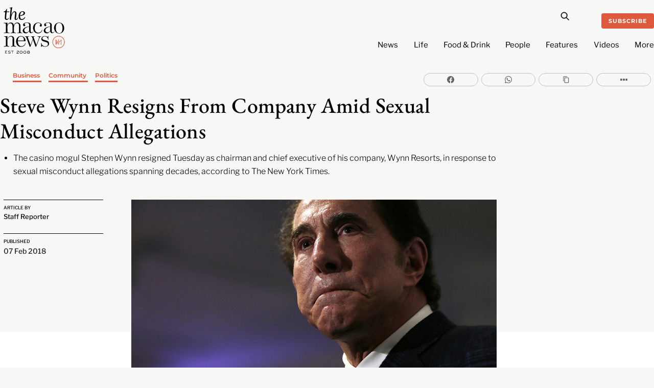

--- FILE ---
content_type: text/html; charset=utf-8
request_url: https://www.google.com/recaptcha/api2/aframe
body_size: 267
content:
<!DOCTYPE HTML><html><head><meta http-equiv="content-type" content="text/html; charset=UTF-8"></head><body><script nonce="NgPoEgqwl7OX8zdwsPRIfQ">/** Anti-fraud and anti-abuse applications only. See google.com/recaptcha */ try{var clients={'sodar':'https://pagead2.googlesyndication.com/pagead/sodar?'};window.addEventListener("message",function(a){try{if(a.source===window.parent){var b=JSON.parse(a.data);var c=clients[b['id']];if(c){var d=document.createElement('img');d.src=c+b['params']+'&rc='+(localStorage.getItem("rc::a")?sessionStorage.getItem("rc::b"):"");window.document.body.appendChild(d);sessionStorage.setItem("rc::e",parseInt(sessionStorage.getItem("rc::e")||0)+1);localStorage.setItem("rc::h",'1769193969930');}}}catch(b){}});window.parent.postMessage("_grecaptcha_ready", "*");}catch(b){}</script></body></html>